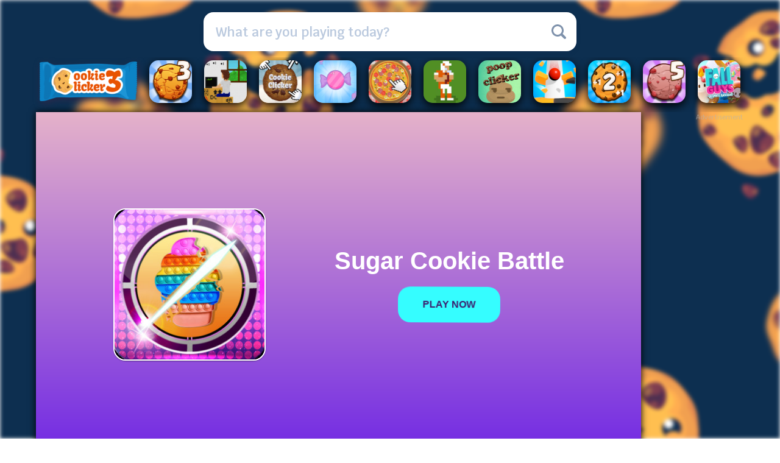

--- FILE ---
content_type: text/html; charset=UTF-8
request_url: https://cookieclicker3.com/sugar-cookie-battle
body_size: 12477
content:

 <!DOCTYPE html><html lang="en-US"> <head><meta charset="utf-8"><meta http-equiv="X-UA-Compatible" content="IE=edge"><meta name="viewport" content="width=device-width, initial-scale=1"><title>Sugar Cookie Battle </title><meta name="description" content="Based on its hotness, Sugar Cookie Battle Game is a candy-splitting game simulation game. Sugar cookies come in multiple shapes that can be a square, round, umbrella, or more complex shapes with a needle."><meta name = "title" content = "Sugar Cookie Battle "><meta name="keywords" content="Sugar Cookie Battle "><meta name="news_keywords" content="Sugar Cookie Battle "><link rel="canonical" href="https://cookieclicker3.com/sugar-cookie-battle"><link rel="icon" href="/upload/imgs/options/cookieclick3_favicon.png"/><!-- META FOR FACEBOOK --><meta property="og:title" content="Sugar Cookie Battle " itemprop="headline" /><meta property="og:type" content="website" /><meta property="og:url" itemprop="url" content="https://cookieclicker3.com/sugar-cookie-battle"/><meta property="og:image" itemprop="thumbnailUrl" content="/upload/imgs/sugar.jpg"/><meta property="og:description" content="Based on its hotness, Sugar Cookie Battle Game is a candy-splitting game simulation game. Sugar cookies come in multiple shapes that can be a square, round, umbrella, or more complex shapes with a needle." itemprop="description" /><meta property="og:site_name" content="Cookie Clicker 3" /><link rel="apple-touch-icon" href="/upload/imgs/options/cookieclick3_favicon.png"/><!-- META FOR TWITTER --><meta name="twitter:title" content="Sugar Cookie Battle "/><meta name="twitter:url" content="https://cookieclicker3.com/sugar-cookie-battle"/><meta name="twitter:image" content="/upload/imgs/sugar.jpg"/><meta name="twitter:description" content="Based on its hotness, Sugar Cookie Battle Game is a candy-splitting game simulation game. Sugar cookies come in multiple shapes that can be a square, round, umbrella, or more complex shapes with a needle."/><meta name="twitter:card" content="summary"/><link rel="stylesheet" type="text/css" href="/themes/cookieclicker3.com/rs/css/all.css?v=9"><link rel="preconnect" href="https://fonts.googleapis.com"><link rel="preconnect" href="https://fonts.gstatic.com" crossorigin><link href="https://fonts.googleapis.com/css2?family=Krub:wght@500;600&display=swap" rel="stylesheet"><script src="/themes/cookieclicker3.com/rs/js/jquery-3.4.1.min.js"></script><script async src="https://www.googletagmanager.com/gtag/js?id=G-BNKF5BKPN1"></script><script>window.dataLayer = window.dataLayer || [];
 function gtag() {
 dataLayer.push(arguments);
 }
 gtag('js', new Date());

 gtag('config', 'G-BNKF5BKPN1');</script> <script async src="https://pagead2.googlesyndication.com/pagead/js/adsbygoogle.js?client=ca-pub-4658181883112071" crossorigin="anonymous"></script></head><body><div class="fixed-bg"></div><script type='text/javascript'>var themeurl = 'https://cookieclicker3.com/themes/cookieclicker3.com/';
 function get_format_url(controller, action) {
 var urlformat = '/:a:.:c:';
 urlformat = urlformat.replace(':c:', controller);
 return urlformat.replace(':a:', action);
 }</script><header><div class="container"><div class="row"><div class="us-searching-box"><form action="/search" method="GET"><input class="txt-search" type="text" name="keywords" placeholder="What are you playing today?" autocomplete="off" /><button class="txt-submit" type="submit"><svg fill="#7e91ab" width="32" height="32" enable-background="new 0 0 32 32" id="Glyph" version="1.1" viewBox="0 0 32 32" xml:space="preserve" xmlns="http://www.w3.org/2000/svg" xmlns:xlink="http://www.w3.org/1999/xlink"><path d="M27.414,24.586l-5.077-5.077C23.386,17.928,24,16.035,24,14c0-5.514-4.486-10-10-10S4,8.486,4,14 s4.486,10,10,10c2.035,0,3.928-0.614,5.509-1.663l5.077,5.077c0.78,0.781,2.048,0.781,2.828,0 C28.195,26.633,28.195,25.367,27.414,24.586z M7,14c0-3.86,3.14-7,7-7s7,3.14,7,7s-3.14,7-7,7S7,17.86,7,14z" id="XMLID_223_"/></svg></button></form></div></div></div></header><div class="main"><div class="container"><div class="row"><div class="us-flow-game-category"><div class="gird-clayover-top"><div class="grid-item span-2x1 logopixel"><a class="d-flex al jc" href="/"><img class="d-block" src="/upload/cache/upload/imgs/options/cookieclick31-s160x70.png" title="Cookie Clicker 3" alt="Cookie Clicker 3" /></a></div><div class="grid-item"><a class="d-block us-game-link" href="/cookieclicker"><div class="hover us-inline-clip"><img width="100%" height="70" src="/upload/cache/upload/imgs/cookie-clicker-3-m75x70.png" title="Cookie Clicker 3" alt="Cookie Clicker 3"/></div></a></div><div class="grid-item"><a class="d-block us-game-link" href="/room-clicker"><div class="hover us-inline-clip"><img width="100%" height="70" src="/upload/cache/upload/imgs/room-clicker-m75x70.png" title="Room Clicker" alt="Room Clicker"/></div></a></div><div class="grid-item"><a class="d-block us-game-link" href="/cookie-clicker-1"><div class="hover us-inline-clip"><img width="100%" height="70" src="/upload/cache/upload/imgs/cookieclicker-1669850660953-m145x140-m75x70.jpg" title="Cookie Clicker 1" alt="Cookie Clicker 1"/></div></a></div><div class="grid-item"><a class="d-block us-game-link" href="/candy-clicker-2"><div class="hover us-inline-clip"><img width="100%" height="70" src="/upload/cache/upload/imgs/candy-clicker-2-m75x70.png" title="Candy Clicker 2" alt="Candy Clicker 2"/></div></a></div><div class="grid-item"><a class="d-block us-game-link" href="/pizza-clicker"><div class="hover us-inline-clip"><img width="100%" height="70" src="/upload/cache/upload/imgs/pizzaclicker-m75x70.png" title="Pizza clicker" alt="Pizza clicker"/></div></a></div><div class="grid-item"><a class="d-block us-game-link" href="/retro-bowl"><div class="hover us-inline-clip"><img width="100%" height="70" src="/upload/cache/upload/imgs/retrobow-m145x140-m75x70.png" title="Retro Bowl" alt="Retro Bowl"/></div></a></div><div class="grid-item"><a class="d-block us-game-link" href="/poop-clicker"><div class="hover us-inline-clip"><img width="100%" height="70" src="/upload/cache/upload/imgs/poopclicker-m75x70.jpg" title="Poop clicker" alt="Poop clicker"/></div></a></div><div class="grid-item"><a class="d-block us-game-link" href="/helix-jumping"><div class="hover us-inline-clip"><img width="100%" height="70" src="/upload/cache/upload/imgs/helix-jump1-m75x70.png" title="Helix Jumping" alt="Helix Jumping"/></div></a></div><div class="grid-item"><a class="d-block us-game-link" href="/cookie-clicker-2"><div class="hover us-inline-clip"><img width="100%" height="70" src="/upload/cache/upload/imgs/cookie-clicker-2-m145x140-m75x70.png" title="Cookie Clicker 2" alt="Cookie Clicker 2"/></div></a></div><div class="grid-item"><a class="d-block us-game-link" href="/cookie-clicker-5"><div class="hover us-inline-clip"><img width="100%" height="70" src="/upload/cache/upload/imgs/512-512-5-m75x70.png" title="Cookie clicker 5" alt="Cookie clicker 5"/></div></a></div><div class="grid-item"><a class="d-block us-game-link" href="/fall-guys"><div class="hover us-inline-clip"><img width="100%" height="70" src="/upload/cache/upload/imgs/fall-guys-m75x70.jpg" title="Fall Guys" alt="Fall Guys"/></div></a></div><div class="grid-item"><a class="d-block us-game-link" href="/candy-clicker"><div class="hover us-inline-clip"><img width="100%" height="70" src="/upload/cache/upload/imgs/candy-clicker-m75x70.png" title="Candy clicker" alt="Candy clicker"/></div></a></div></div></div></div><div class="row"><div class="d-flex us-frame"><div class="w-full outter-box-frame"><div class="iframe"><div class="us-group-gamebox"><iframe id="iframehtml5" class="d-block" title="Sugar Cookie Battle " width="100%" height="566px" src="/sugar-cookie-battle.embed" frameborder="0" border="0" scrolling="no" class="iframe-default" allowfullscreen></iframe></div><div class="us-game-panel"><h1 class="text-overflow us-game-title">Sugar Cookie Battle </h1><div class="us-game-rating"><style>#rating{
		white-space: nowrap;
	}
 #rating .text-center{
 display: flex;
 width: fit-content;
 overflow: hidden;
 }
 #rating .rating-element{
 display: inline-block;
 color: #FFF;
 }
 #default-demo{
 width: fit-content!important;
 margin-right: 15px;
 display: flex;
 align-items: center;
 }
 #default-demo img{
 width: 18px;
 }</style><div id="rating" > <div class="inner-rating" itemprop="reviewRating" itemscope itemtype="http://schema.org/Rating"><div id="full_rate_1" class="full_rate"><div class="text-center"><div class="rating_hover rating-element"><div class="rating" id="default-demo" data-id="534" style="cursor: pointer;" data-score = "3.5" data-readonly =""></div></div><span class="rating-element" id="rate-avg" rel="v:rating"> <span class="rate-info"><span id="countrate">6 votes </span><span itemprop="ratingValue" class="rating-num good" id="averagerate">3.5</span><span class="rating-num good">/</span><span itemprop="bestRating" class="rating-num good">5</span></span></span></div></div></div></div><script type="text/javascript">var dir_theme = '/themes/cookieclicker3.com/';
 var domain_url = 'httpss://cookieclicker3.com';</script><script type="text/javascript" src="/themes/cookieclicker3.com/rs/plugins/raty/jquery.raty.js"></script><script>window.addEventListener('load', function () {
 rateForFun();
 ratingJs();
 });
 function rateForFun() {
 var readonly = $(this).data('readonly');
 $('.default-rating').raty({
 readOnly: function () {
 return $(this).data('readonly');
 },
 score: function () {
 return $(this).attr('data-score');
 },
 });
 }

 function ratingJs() {
 var readdddonly;
 var style = '-big';
 readdddonly = $('#default-demo').attr('data-readonly');
 $('#default-demo').raty({
 readOnly: readdddonly,
 cancelOff: dir_theme + 'rs/plugins/raty/images/cancel-off.png',
 cancelOn: dir_theme + 'rs/plugins/raty/images/cancel-on.png',
 starHalf: dir_theme + 'rs/plugins/raty/images/star-half' + style + '.png',
 starOff: dir_theme + 'rs/plugins/raty/images/star-off' + style + '.png',
 starOn: dir_theme + 'rs/plugins/raty/images/star-on' + style + '.png',
 half: true,
 number: 5,
 numberMax: 5,
 score: function () {
 return $(this).attr('data-score');
 },
 click: function (score, evt) {
 var game_id = $(this).attr('data-id');
 var rate = $(this).attr('data-score');
 var url = domain_url + '/rate-game.ajax';
 var data = {'game_id': game_id, 'score': score};
 $.ajax({
 type: "POST",
 url: url,
 data: data,
 cache: false,
 success: function (html) {
 var data = $.parseJSON(html);
 $('#countrate').text(data.rate_count + ' votes ');
 $('#averagerate').text(data.rate_average);
 $('#gorgeous-bar').css("width", data.gorgeous + "%");
 $('#gorgeous-bar-value').html(data.gorgeous + "%");
 $('#good-bar').css("width", data.good + "%");
 $('#good-bar-value').html(data.good + "%");
 $('#regular-bar').css("width", data.regular + "%");
 $('#regular-bar-value').html(data.regular + "%");
 $('#poor-bar').css("width", data.poor + "%");
 $('#poor-bar-value').html(data.poor + "%");
 $('#bad-bar').css("width", data.bad + "%");
 $('#bad-bar-value').html(data.bad + "%");
 $(".rating-num").addClass(data.class);
 $(".rate-title").addClass(data.class);
 $(".rate-title").html(data.name);
 $('#default-demo').raty({
 readOnly: true,
 cancelOff: dir_theme + 'rs/plugins/raty/images/cancel-off.png',
 cancelOn: dir_theme + 'rs/plugins/raty/images/cancel-on.png',
 starHalf: dir_theme + 'rs/plugins/raty/images/star-half' + style + '.png',
 starOff: dir_theme + 'rs/plugins/raty/images/star-off' + style + '.png',
 starOn: dir_theme + 'rs/plugins/raty/images/star-on' + style + '.png',
 half: true,
 number: 5,
 numberMax: 5,
 score: score
 });
 $("#default-demo").css("cursor: pointer;");
 },
 error: function () {
 $('#default-demo').raty({
 readOnly: true,
 cancelOff: dir_theme + 'rs/plugins/raty/images/cancel-off.png',
 cancelOn: dir_theme + 'rs/plugins/raty/images/cancel-on.png',
 starHalf: dir_theme + 'rs/plugins/raty/images/star-half' + style + '.png',
 starOff: dir_theme + 'rs/plugins/raty/images/star-off' + style + '.png',
 starOn: dir_theme + 'rs/plugins/raty/images/star-on' + style + '.png',
 half: true,
 number: 5,
 numberMax: 5,
 score: rate,
 });
 }
 });
 }
 });
 }</script></div><span class="us-expand" id="expand"><img class="scale-anim" src="themes/cookieclicker3.com/rs/imgs/fullscreen.png" width="35" height="35" alt="fullscreen" title="fullscreen"></span></div></div><div class="row"><div style="height:20px;"></div><div class="throw-ads-768x90"><div class="ads"><div class="ads-margin"><div class="ads-title horizontal-title">Advertisement</div><div class="ads" style="width: 768px; height:90px;"><script async src="//pagead2.googlesyndication.com/pagead/js/adsbygoogle.js"></script><!-- games-768x90 --><ins class="adsbygoogle"
 style="display:inline-block;width:768px;height:90px"
 data-ad-client="ca-pub-4658181883112071"
 data-ad-slot="7109173544"></ins><script>(adsbygoogle = window.adsbygoogle || []).push({});</script> </div></div></div></div><!--<div class="throw-ads-468x60"></div>--></div></div><div class="throw-ads-160x600"><div class="ads"><div class="ads-margin"><div class="ads-title">Advertisement</div><div class="ads" style="width: 160px; height:600px;"><script async src="//pagead2.googlesyndication.com/pagead/js/adsbygoogle.js"></script><!-- games-160x600 --><ins class="adsbygoogle"
 style="display:inline-block;width:160px;height:600px"
 data-ad-client="ca-pub-4658181883112071"
 data-ad-slot="5492839543"></ins><script>(adsbygoogle = window.adsbygoogle || []).push({});</script> </div></div></div> </div></div></div><div class="row"><div style="height:20px;"></div><div class="grid-clayover"><div class="grid-item"><a class="d-block us-game-link" href="/tralalero-tralala-clicker"><div class="hover us-inline-clip"><img width="145" height="140" src="/upload/cache/upload/imgs/tralalero-tralala-clicker-m145x140.png" title="Tralalero Tralala Clicker" alt="Tralalero Tralala Clicker"/><div class="us-name-box"><span class="text-overflow us-game-name">Tralalero Tralala Clicker</span></div><span class="sticker new"></span></div></a></div><div class="grid-item"><a class="d-block us-game-link" href="/tung-sahur-clicker"><div class="hover us-inline-clip"><img width="145" height="140" src="/upload/cache/upload/imgs/tung-sahur-clicker-m145x140.jpg" title="Tung Sahur Clicker" alt="Tung Sahur Clicker"/><div class="us-name-box"><span class="text-overflow us-game-name">Tung Sahur Clicker</span></div><span class="sticker new"></span></div></a></div><div class="grid-item"><a class="d-block us-game-link" href="/squid-clicker-game-2"><div class="hover us-inline-clip"><img width="145" height="140" src="/upload/cache/upload/imgs/squid-clicker-game-2-m145x140.jpeg" title="Squid Clicker Game 2" alt="Squid Clicker Game 2"/><div class="us-name-box"><span class="text-overflow us-game-name">Squid Clicker Game 2</span></div><span class="sticker trending"></span></div></a></div><div class="grid-item"><a class="d-block us-game-link" href="/orange-clicker-game"><div class="hover us-inline-clip"><img width="145" height="140" src="/upload/cache/upload/imgs/orange-clicker-game-m145x140.jpeg" title="Orange Clicker Game" alt="Orange Clicker Game"/><div class="us-name-box"><span class="text-overflow us-game-name">Orange Clicker Game</span></div><span class="sticker trending"></span></div></a></div><div class="grid-item"><a class="d-block us-game-link" href="/nugget-clicker"><div class="hover us-inline-clip"><img width="145" height="140" src="/upload/cache/upload/imgs/nugget-clicker-m145x140.png" title="Nugget Clicker" alt="Nugget Clicker"/><div class="us-name-box"><span class="text-overflow us-game-name">Nugget Clicker</span></div><span class="sticker new"></span></div></a></div><div class="grid-item"><a class="d-block us-game-link" href="/green-clicker-game"><div class="hover us-inline-clip"><img width="145" height="140" src="/upload/cache/upload/imgs/green-clicker-game-m145x140.jpeg" title="Green Clicker Game" alt="Green Clicker Game"/><div class="us-name-box"><span class="text-overflow us-game-name">Green Clicker Game</span></div><span class="sticker trending"></span></div></a></div><div class="grid-item"><a class="d-block us-game-link" href="/minetap-merge-clicker"><div class="hover us-inline-clip"><img width="145" height="140" src="/upload/cache/upload/imgs/minetap-merge-clicker-m145x140.jpeg" title="MineTap Merge Clicker" alt="MineTap Merge Clicker"/><div class="us-name-box"><span class="text-overflow us-game-name">MineTap Merge Clicker</span></div><span class="sticker trending"></span></div></a></div><div class="grid-item"><a class="d-block us-game-link" href="/idle-desert-life"><div class="hover us-inline-clip"><img width="145" height="140" src="/upload/cache/upload/imgs/idle-desert-life-m145x140.png" title="Idle Desert Life" alt="Idle Desert Life"/><div class="us-name-box"><span class="text-overflow us-game-name">Idle Desert Life</span></div><span class="sticker new"></span></div></a></div><div class="grid-item"><a class="d-block us-game-link" href="/italian-brainrot-clicker"><div class="hover us-inline-clip"><img width="145" height="140" src="/upload/cache/upload/imgs/italian-brainrot-clicker-m145x140.png" title="Italian Brainrot Clicker" alt="Italian Brainrot Clicker"/><div class="us-name-box"><span class="text-overflow us-game-name">Italian Brainrot Clicker</span></div><span class="sticker new"></span></div></a></div><div class="grid-item"><a class="d-block us-game-link" href="/idle-egg-farmer"><div class="hover us-inline-clip"><img width="145" height="140" src="/upload/cache/upload/imgs/idle-egg-farmer-m145x140.jpg" title="Idle Egg Farmer" alt="Idle Egg Farmer"/><div class="us-name-box"><span class="text-overflow us-game-name">Idle Egg Farmer</span></div><span class="sticker new"></span></div></a></div><div class="grid-item"><a class="d-block us-game-link" href="/avocado-clicker"><div class="hover us-inline-clip"><img width="145" height="140" src="/upload/cache/upload/imgs/avocado-clicker-m145x140.png" title="Avocado Clicker" alt="Avocado Clicker"/><div class="us-name-box"><span class="text-overflow us-game-name">Avocado Clicker</span></div><span class="sticker new"></span></div></a></div><div class="grid-item"><a class="d-block us-game-link" href="/click-click-clicker"><div class="hover us-inline-clip"><img width="145" height="140" src="/upload/cache/upload/imgs/clicker-clicker-clicker-m145x140.jpg" title="Click Click Clicker" alt="Click Click Clicker"/><div class="us-name-box"><span class="text-overflow us-game-name">Click Click Clicker</span></div><span class="sticker trending"></span></div></a></div><div class="grid-item"><a class="d-block us-game-link" href="/basket-shot"><div class="hover us-inline-clip"><img width="145" height="140" src="/upload/cache/upload/imgs/basket-shot-m145x140.jpeg" title="Basket Shot" alt="Basket Shot"/><div class="us-name-box"><span class="text-overflow us-game-name">Basket Shot</span></div><span class="sticker trending"></span></div></a></div><div class="grid-item"><a class="d-block us-game-link" href="/idle-drive-merge-upgrade-drive"><div class="hover us-inline-clip"><img width="145" height="140" src="/upload/cache/upload/imgs/idle-drive-m145x140.jpeg" title="Idle Drive: Merge, Upgrade, Drive" alt="Idle Drive: Merge, Upgrade, Drive"/><div class="us-name-box"><span class="text-overflow us-game-name">Idle Drive: Merge, Upgrade, Drive</span></div><span class="sticker trending"></span></div></a></div><div class="grid-item"><a class="d-block us-game-link" href="/idle-dice-3d-incremental-game"><div class="hover us-inline-clip"><img width="145" height="140" src="/upload/cache/upload/imgs/idle-dice-3d-incremental-game-m145x140.jpeg" title="Idle Dice 3D: Incremental Game" alt="Idle Dice 3D: Incremental Game"/><div class="us-name-box"><span class="text-overflow us-game-name">Idle Dice 3D: Incremental Game</span></div><span class="sticker trending"></span></div></a></div><div class="grid-item"><a class="d-block us-game-link" href="/driftclicker"><div class="hover us-inline-clip"><img width="145" height="140" src="/upload/cache/upload/imgs/race-clicker-drift-max-164x164-m145x140.jpg" title="DriftClicker" alt="DriftClicker"/><div class="us-name-box"><span class="text-overflow us-game-name">DriftClicker</span></div><span class="sticker trending"></span></div></a></div></div></div><div class="row"><div class="us-card-default"><div class="d-flex us-game-info"><div class="game-header"><style>.header-game{
 height: auto;
 color: #666;
 width: 100%;
 box-sizing: border-box;
 text-align: left;
 }
 .box-header{
 display: flex;
 width: 100%;
 justify-content: space-between;
 flex-wrap: wrap;
 align-items: center;
 }
 .box-header h1{
 font-size: 20px;
 white-space: nowrap;
 text-transform: uppercase;
 }
 .header-game-extend, .new-header-game-extend{
 display: flex;
 align-items: center;
 flex-wrap: wrap;
 }
	.new-header-game-extend{
		justify-content: flex-end;
		color: #666;
	}
 .header-game-extend > span, .new-header-game-extend > span{
 box-sizing: border-box;
 width: 36px;
 height: 36px;
 cursor: pointer;
 margin-right: 10px;
 }
 .expand-btn{
 margin-right: -5px;
 }
 .header-game-extend > span > svg, .new-header-game-extend > span > svg{
 width: 36px;
 height: 36px;
 fill: #666;
 }
 .new-header-game-extend > span:hover svg{
 fill: #3e4185;
 }
 .exit-fullscreen{
 width: 36px;
 height: 36px;
 position: fixed;
 top: 5px;
 right: 5px;
 z-index: 100000;
 padding: 6px;
 background-color: rgba(0,0,0,0.65);
 box-sizing: border-box;
 cursor: pointer;
 }
 .clipboard-share{
 position: fixed;
 z-index: 100;
 background-color: #fff;
 padding: 16px;
 border-radius: 8px;
 top: 50%;
 left: 50%;
 transform: translate(-50%, -50%);
 min-width: 300px;
 min-height: 45px;
 }
 .hide-zindex{
 z-index: -20;
 visibility: hidden;
 }
 .close-sharing-box{
 position: fixed;
 top: 0;
 left: 0;
 bottom: 0;
 right: 0;
 z-index: 99;
 background-color: rgba(0,0,0,0.65);
 display: none;
 }
 .inline-sharing-box h3{
 margin-bottom: 10px;
 }
	.group-menuheader{
		width: auto!important;
		height: auto!important;
		position: relative;
		background-image: url(/themes/cookieclicker3.com/rs/imgs/menu-header.png);
		background-repeat: no-repeat;
		background-size: cover;
		filter: drop-shadow(2px 4px 6px #0000005e);
		background-color: unset;
		padding: 1px 5px;
		font-weight: 600;
		border-radius: 0;
		margin: 10px 15px 10px 5px!important;
		text-transform: uppercase;
		font-family: 'ImaginaryFriendBBW00-Rg', sans-serif!important;
		font-size: 18px!important;
	}
	.group-menuheader:before{
		content: url(/themes/cookieclicker3.com/rs/imgs/menu-header-before.png);
		position: absolute;
		left: -5px;
		top: 0px;
	}
	.group-menuheader:after{
		content: url(/themes/cookieclicker3.com/rs/imgs/menu-header-after.png);
		position: absolute;
		right: -5px;
		top: 1px;
	}
	.group-menuheader:hover{
		filter: drop-shadow(2px 4px 6px #0000005e) hue-rotate(440deg) brightness(1.2);
	}
	.group-menuheader > a{
		color: #fff!important;
	}
 @media (max-width: 576px){
 .header-game{
 max-height: unset;
 }
 }</style><script type="text/javascript" src="https://platform-api.sharethis.com/js/sharethis.js#property=61974c956dd1de0019015128&product=inline-share-buttons" async="async"></script><div class="header-game"><div class="box-header"><div class="header-game-extend"><span class="us-sticker group-menuheader"><a href="/all-games">All Games</a></span><span class="us-sticker group-menuheader"><a href="/hot-games">Hot Games</a></span><span class="us-sticker group-menuheader"><a href="/new-games">New Games</a></span></div><div class="new-header-game-extend"><span class="comment-btn" id="comment-focus" onclick='scrollToDiv(".comment-company")'><svg viewBox="-21 -47 682.66669 682" xmlns="http://www.w3.org/2000/svg"><path d="m552.011719-1.332031h-464.023438c-48.515625 0-87.988281 39.464843-87.988281 87.988281v283.972656c0 48.414063 39.300781 87.816406 87.675781 87.988282v128.863281l185.191407-128.863281h279.144531c48.515625 0 87.988281-39.472657 87.988281-87.988282v-283.972656c0-48.523438-39.472656-87.988281-87.988281-87.988281zm50.488281 371.960937c0 27.835938-22.648438 50.488282-50.488281 50.488282h-290.910157l-135.925781 94.585937v-94.585937h-37.1875c-27.839843 0-50.488281-22.652344-50.488281-50.488282v-283.972656c0-27.84375 22.648438-50.488281 50.488281-50.488281h464.023438c27.839843 0 50.488281 22.644531 50.488281 50.488281zm0 0"/><path d="m171.292969 131.171875h297.414062v37.5h-297.414062zm0 0"/><path d="m171.292969 211.171875h297.414062v37.5h-297.414062zm0 0"/><path d="m171.292969 291.171875h297.414062v37.5h-297.414062zm0 0"/></svg></span><span class="share-btn" id="share-focus" onclick='showSharingBox()'><svg focusable="false" viewBox="0 0 24 24" aria-hidden="true"><path d="M18 16.08c-.76 0-1.44.3-1.96.77L8.91 12.7c.05-.23.09-.46.09-.7s-.04-.47-.09-.7l7.05-4.11c.54.5 1.25.81 2.04.81 1.66 0 3-1.34 3-3s-1.34-3-3-3-3 1.34-3 3c0 .24.04.47.09.7L8.04 9.81C7.5 9.31 6.79 9 6 9c-1.66 0-3 1.34-3 3s1.34 3 3 3c.79 0 1.5-.31 2.04-.81l7.12 4.16c-.05.21-.08.43-.08.65 0 1.61 1.31 2.92 2.92 2.92 1.61 0 2.92-1.31 2.92-2.92s-1.31-2.92-2.92-2.92z"></path></svg></span></div></div></div><span class="exit-fullscreen hidden" id="_exit_full_screen"><svg fill="#fff" width="24" height="24" version="1.1" id="Capa_1" x="0px" y="0px" viewBox="0 0 512.001 512.001" style="enable-background:new 0 0 512.001 512.001;"><g>	<g><path d="M284.286,256.002L506.143,34.144c7.811-7.811,7.811-20.475,0-28.285c-7.811-7.81-20.475-7.811-28.285,0L256,227.717 L34.143,5.859c-7.811-7.811-20.475-7.811-28.285,0c-7.81,7.811-7.811,20.475,0,28.285l221.857,221.857L5.858,477.859 c-7.811,7.811-7.811,20.475,0,28.285c3.905,3.905,9.024,5.857,14.143,5.857c5.119,0,10.237-1.952,14.143-5.857L256,284.287 l221.857,221.857c3.905,3.905,9.024,5.857,14.143,5.857s10.237-1.952,14.143-5.857c7.811-7.811,7.811-20.475,0-28.285 L284.286,256.002z"/></g></g></svg></span>
<div class="clipboard-share hide-zindex"><div class="inline-sharing-box"><h3>Share <b>Sugar Cookie Battle </b></h3><div class="sharethis-inline-share-buttons"></div></div></div><div class="close-sharing-box" onclick='closeBox()'></div><script>function scrollToDiv(element) {
 if ($(element).length) {
 $('html,body').animate({scrollTop: $(element).offset().top - 100}, 'slow');
 }
 }
 function closeBox() {
 $(".close-sharing-box").hide();
 $(".clipboard-share").addClass("hide-zindex");
 }

 function showSharingBox() {
 $(".close-sharing-box").show();
 $(".clipboard-share").removeClass("hide-zindex");
 }</script> <h2>What is Sugar Cookie Battle </h2><p>You must have heard of the movie Squid game, Have you ever wanted to impersonate the characters in the Squid game to challenge yourself with sugar candy? The sugar&nbsp;cookie&nbsp;battle game is one of the most loved games in Movies. Based on its hotness, Sugar Cookie Battle Game is a candy-splitting game simulation game. Sugar cookies come in multiple shapes that can be a square, round, umbrella, or more complex shapes with a needle. Players will have to be very clever to use a needle to separate the border of the shape from the sugar cookie. If you can separate, you will successfully pass the stage. If the mistake is to break the candy, the game will be over</p><p>There are 143 pieces of sugar cookies equivalent to different difficulty levels from easy to difficult. Challenge your friends or family with different pictures to see who is the most skillful.</p><p>Play the sugar cookie battle game today. To officially transform into a part of the squid game, Turn into a real player. I guarantee it won't let you down</p> <h2>How to play</h2><p>Separate the given shape from the sugar cookie</p> <h3>Category and Tags</h3><a class="us-sticker" href="/tag/sugar-cookie-battle">Sugar cookie battle</a><a class="us-sticker" href="/tag/sugar-cookie-battle-game">sugar cookie battle game</a><a class="us-sticker" href="/tag/sugar-cookie-battle-game-online">sugar cookie battle game online</a></div><div class="miki-ads"><div class="throw-ads-300x250"><div class="ads"><div class="ads-margin"><div class="ads-title">Advertisement</div><div class="ads" style="width: 300px; height:250px;"><script async src="//pagead2.googlesyndication.com/pagead/js/adsbygoogle.js"></script><!-- games-300x250 --><ins class="adsbygoogle"
 style="display:inline-block;width:300px;height:250px"
 data-ad-client="ca-pub-4658181883112071"
 data-ad-slot="1062639949"></ins><script>(adsbygoogle = window.adsbygoogle || []).push({});</script> </div></div></div></div></div></div><div class="commenter"><h2>Discuss Sugar Cookie Battle </h2><div class="comment-company"><div id="comments_area"><div class="comment_loading"></div><div id="list_comment"></div><div class="comment-load-more"></div><div class="make-comment"><form id="comment_form" class="form-group"><div class="row"><!-- <div class="col-md-12 comment-notes"><span id="email-notes">Your email address will not be published. Required fields are marked <span class="required">*</span>.</span></div> --><div class="col-md-12" id="comment_errors"></div><div class="col-md-6"><input id="comment_author" name="comment_author" class="form-control" type="text" value="" size="30" maxlength="50" placeholder="Name" autocomplete="off"></div><div class="col-md-6"><input id="comment_email" name="comment_email" type="input" value="" size="30" class="form-control" maxlength="100" placeholder="Email" autocomplete="off"></div><div class="col-md-12"><textarea id="comment_content" name="comment_content" class="form-control" cols="45" rows="3" maxlength="65525" placeholder="Content"></textarea></div><div class="col-md-12" style="padding-top:10px;padding-bottom:10px"><input id="commentChecked" type="checkbox" name="commentChecked"><label for="commentChecked" style="display:unset!important;cursor:pointer;" class="commentChecked-text">I'd read and agree to the terms and conditions.</label></div><div class="col-md-12 pull-center" style="padding-bottom: 10px;"><input name="submit" type="submit" class="submit btn btn-primary" value="Comment" /><input type="hidden" name="parent_id" id="parent_id" value="0" /><input type="button" onclick="reply_all(); return false;" id="btn_cancel" class="submit btn btn-primary pull-right hidden" value="Cancel" /><!-- <p id="msg"> Thank you for commenting. Please leave constructive comments, respect other people’s opinions, and stay on topic <span class="required">*</span>.</p> --></div></div></form></div><script>jQuery("#go_to_comment").click(function() {
 jQuery("html, body").animate({
 scrollTop: jQuery("#comment_form").offset().top
 }, 1000);
 });
 jQuery("#comment_form").validate({
 focusInvalid: false,
 onfocusout: false,
 errorElement: "div",
 errorPlacement: function(error, element) {
 error.appendTo("div#comment_errors");
 },
 ignore: ".ignore",
 rules: {
 "comment_content": {
 required: true,
 maxlength: 65525
 },
 "comment_author": {
 required: true,
 maxlength: 50
 },
 "comment_email": {
 required: true,
 email: true,
 maxlength: 100
 },
 "commentChecked": {
 required: true
 }
 },
 messages: {
 "comment_content": {
 required: "Please type your comment!",
 maxlength: ""
 },
 "comment_author": {
 required: "Please type your name!",
 maxlength: ""
 },
 "comment_email": {
 required: "Please type your email",
 email: "Check your email is not exactly!",
 maxlength: ""
 },
 "commentChecked": {
 required: "Please agree to the terms and conditions before comment."
 }
 },
 submitHandler: function() {
 console.log('here');
 jQuery(".comment_loading").show();
 var question_ajax = "/make-comment.ajax";
 var content = jQuery("#comment_content").val();
 var author = jQuery("#comment_author").val();
 var email = jQuery("#comment_email").val();;
 var website = jQuery("#comment_website").val();
 var parent_id = jQuery("#parent_id").val();
 var metadataload = {};
 metadataload.content = content;
 metadataload.author = author;
 metadataload.email = email;
 metadataload.website = website;
 metadataload.parent_id = parent_id;
 metadataload.related_id = parseInt("0");
 metadataload.related_url = "https://cookieclicker3.com/sugar-cookie-battle";
 jQuery.ajax({
 url: question_ajax,
 data: metadataload,
 type: 'POST',
 success: function(data) {
 jQuery(".comment_loading").hide();
 if (data != '') {
 var result = jQuery.parseJSON(data);
 if (result.result === true) {
 var comment_data = result.comment;
 var str_comment = "";
 if (comment_data.parent_id == 0) {
 str_comment = `<div id="comment_${comment_data.id}" class="replyWrap your_comment clearAfter"><div class="listProfile"><div class="img img-thumbnail">${comment_data.author.charAt(0)}</div><span class="user">${comment_data.author}</span><span class="user">${comment_data.date}</span></div><div class="listContent"><div class="comment--content">${comment_data.content}</div><div class="control-action"><a class="icon comment" href="javascript:;" onclick="reply_to(${comment_data.id});
 return false;" title="Add a comment to this comment" rel="nofollow"><svg width="16px" height="16px" viewBox="0 0 24 24" fill="none" xmlns="http://www.w3.org/2000/svg"><path d="M14.2929 13.2929C13.9024 13.6834 13.9024 14.3166 14.2929 14.7071C14.6834 15.0976 15.3166 15.0976 15.7071 14.7071L20.7071 9.70711C21.0976 9.31658 21.0976 8.68342 20.7071 8.29289L15.7071 3.29289C15.3166 2.90237 14.6834 2.90237 14.2929 3.29289C13.9024 3.68342 13.9024 4.31658 14.2929 4.70711L17.5858 8H8C6.67392 8 5.40215 8.52678 4.46447 9.46447C3.52678 10.4021 3 11.6739 3 13V20C3 20.5523 3.44771 21 4 21C4.55229 21 5 20.5523 5 20V13C5 12.2044 5.31607 11.4413 5.87868 10.8787C6.44129 10.3161 7.20435 10 8 10H17.5858L14.2929 13.2929Z" /></svg><b class="comment--reply">Reply</b></a><a class="icon vote comment_vote_row_${comment_data.id} voteUp" href="javascript:;" onclick="comment_vote(, 'up');
 return false;" title="Vote this comment up (helpful)" rel="nofollow"><svg width="16px" height="16px" viewBox="0 0 24 24" fill="none" xmlns="http://www.w3.org/2000/svg"><g id="style=fill"><g id="like"><path id="Subtract" fill-rule="evenodd" clip-rule="evenodd" d="M15.9977 5.63891C16.2695 4.34931 15.433 3.00969 14.2102 2.59462C13.6171 2.37633 12.9892 2.4252 12.4662 2.60499C11.9449 2.78419 11.4461 3.12142 11.1369 3.58441L11.136 3.58573L7.49506 9.00272C8.05104 9.29585 8.43005 9.87954 8.43005 10.5518V21.3018H6.91003V21.3018H16.6801C18.2938 21.3018 19.2028 20.2977 19.8943 19.202C20.6524 18.0009 21.1453 16.7211 21.5116 15.5812C21.6808 15.0546 21.8252 14.5503 21.9547 14.0984L21.9863 13.9881C22.126 13.5007 22.2457 13.0904 22.366 12.7549C22.698 11.8292 22.5933 10.9072 22.067 10.2072C21.5476 9.5166 20.7005 9.15175 19.76 9.15175H15.76C15.6702 9.15175 15.6017 9.11544 15.5599 9.06803C15.5238 9.02716 15.4831 8.95058 15.502 8.81171L15.9977 5.63891Z" fill="" /><path id="rec" d="M2.18005 10.6199C2.18005 10.03 2.62777 9.55176 3.18005 9.55176H6.68005C7.23234 9.55176 7.68005 10.03 7.68005 10.6199V21.3018H3.18005C2.62777 21.3018 2.18005 20.8235 2.18005 20.2336V10.6199Z" fill="" /></g></g></svg><b class="voteUp" id="comment_voteup_"></b></a><a class="icon vote comment_vote_row_${comment_data.id} voteDown" href="javascript:;" onclick="comment_vote(, 'down');
 return false;" title="Vote this comment down (not helpful)" rel="nofollow"><svg width="16px" height="16px" viewBox="0 0 24 24" fill="none" xmlns="http://www.w3.org/2000/svg"><g id="style=fill"><g id="like"><path id="Subtract" fill-rule="evenodd" clip-rule="evenodd" d="M15.9977 5.63891C16.2695 4.34931 15.433 3.00969 14.2102 2.59462C13.6171 2.37633 12.9892 2.4252 12.4662 2.60499C11.9449 2.78419 11.4461 3.12142 11.1369 3.58441L11.136 3.58573L7.49506 9.00272C8.05104 9.29585 8.43005 9.87954 8.43005 10.5518V21.3018H6.91003V21.3018H16.6801C18.2938 21.3018 19.2028 20.2977 19.8943 19.202C20.6524 18.0009 21.1453 16.7211 21.5116 15.5812C21.6808 15.0546 21.8252 14.5503 21.9547 14.0984L21.9863 13.9881C22.126 13.5007 22.2457 13.0904 22.366 12.7549C22.698 11.8292 22.5933 10.9072 22.067 10.2072C21.5476 9.5166 20.7005 9.15175 19.76 9.15175H15.76C15.6702 9.15175 15.6017 9.11544 15.5599 9.06803C15.5238 9.02716 15.4831 8.95058 15.502 8.81171L15.9977 5.63891Z" fill="" /><path id="rec" d="M2.18005 10.6199C2.18005 10.03 2.62777 9.55176 3.18005 9.55176H6.68005C7.23234 9.55176 7.68005 10.03 7.68005 10.6199V21.3018H3.18005C2.62777 21.3018 2.18005 20.8235 2.18005 20.2336V10.6199Z" fill="" /></g></g></svg><b class="voteDown" id="comment_votedown_"></b> </a></div></div></div>`;
 if (comment_data.status == 'trash') {
 str_comment += "<p><i>Your comment is awaiting moderation!</i></p>";
 }
 jQuery("#list_comment").prepend(str_comment);
 } else {
 str_comment = `<div id="comment_${comment_data.id}" class="replyWrap your_comment clearAfter"><div class="listProfile"><div class="img img-thumbnail">${comment_data.author.charAt(0)}</div><span class="user">${comment_data.author}</span><span class="user">${comment_data.date}</span></div><div class="listContent"><div class="comment--content">${comment_data.content}</div></div></div>`;
 if (comment_data.status == 'trash') {
 str_comment += "<p><i>Your comment is awaiting moderation!</i></p>";
 }
 jQuery("#comment_" + comment_data.parent_id).append(str_comment);
 jQuery("#comment_form").appendTo(".make-comment");
 jQuery("#comment_form").removeClass("commentBlock");
 reply_all();
 }

 jQuery("#comment_count").html(parseInt(("0")));
 jQuery("html, body").animate({
 scrollTop: jQuery("#list_comment").offset().top
 }, 1000);
 jQuery("#comment_form").trigger("reset");

 }
 }
 }
 });
 }
 });</script><script>function reply_to(comment_id) {
 jQuery("#comment_form").addClass("commentBlock");
 jQuery("#btn_cancel").removeClass("hidden");
 jQuery("#comment_form").trigger("reset");
 jQuery("#parent_id").val(comment_id);
 jQuery("#comment_form").appendTo("#comment_" + comment_id);
 }

 function reply_all() {
 jQuery("#comment_form").trigger("reset");
 jQuery("#parent_id").val("0");
 jQuery("#comment_form").appendTo(".make-comment");
 jQuery("#btn_cancel").addClass("hidden");
 jQuery("#comment_form").removeClass("commentBlock");
 }

 function comment_vote(comment_id, vote) {
 jQuery(".comment_vote_row_" + comment_id).css("fontSize", 0);
 jQuery(".comment_vote_row_" + comment_id).prop('onclick', null).off('click');

 var comment_comment_voteajax = "/comment-vote.ajax";
 var metadataload = {};
 metadataload.comment_id = comment_id;
 metadataload.vote = vote;
 jQuery.ajax({
 url: comment_comment_voteajax,
 data: metadataload,
 type: 'POST',
 success: function(data) {
 if (data != '') {
 var result = jQuery.parseJSON(data);
 if (result.result === true) {
 var comment_obj = result.comment;
 switch (vote) {
 case "up":
 jQuery("#comment_voteup_" + comment_id).html(comment_obj.like);
 break;
 case "down":
 jQuery("#comment_votedown_" + comment_id).html(comment_obj.dislike);
 break;
 }

 }
 }
 }
 });
 }

 function report_comment(comment_id) {
 jQuery("#report_comment_" + comment_id).css("fontSize", 0);
 jQuery("#report_comment_" + comment_id).prop('onclick', null).off('click');
 }</script><script>jQuery("#btn_comments_area").click(function() {
 jQuery("html, body").animate({
 scrollTop: jQuery("#comment_form").offset().top
 }, 1000);
 });
 jQuery('#load_more_comment').click(function(event) {
 event.preventDefault();
 var page = jQuery(this).data("page");
 var limit = jQuery(this).data("limit");
 var sort = jQuery(this).data("sort");
 var url = jQuery(this).data("url");
 load_comment(page, limit, sort, url, '#list_comment', '');
 });

 function load_comment(page, limit, sort, url, main_contain_id, refresh) {
 jQuery("#load_more_comment").remove();
 jQuery(".comment-load-more").show();
 var mainposturl = "/comment-paging.ajax";
 var metadataload = {};
 metadataload.page = page;
 metadataload.limit = limit;
 metadataload.sort = sort;
 metadataload.url = url;
 jQuery.ajax({
 url: mainposturl,
 data: metadataload,
 type: 'POST',
 success: function(data) {
 jQuery(".comment-load-more").hide();
 if (refresh === 'f5') {
 jQuery(main_contain_id).html(data);
 } else {
 jQuery(main_contain_id).append(data);
 }
 jQuery('#load_more_comment').click(function(event) {
 event.preventDefault();
 var page = jQuery(this).data("page");
 var limit = jQuery(this).data("limit");
 var sort = jQuery(this).data("sort");
 var url = jQuery(this).data("url");
 load_comment(page, limit, sort, url, '#list_comment', '');
 });
 }
 });
 }
 load_comment(1, 5, "newest", "https://cookieclicker3.com/sugar-cookie-battle", "#list_comment", "");
 jQuery('#sort_by').on('change', function() {
 load_comment(1, 5, "" + this.value + "", "https://cookieclicker3.com/sugar-cookie-battle", "#list_comment", "f5");
 });</script><script>function commentUpdateStatus(event, id) {
 let status = $(event).val();
 if (!id) return;
 var url = '/comment-update.ajax';
 jQuery.ajax({
 url: url,
 type: "POST",
 data: {
 id: id,
 status: status
 },
 success: function(response) {
 if(response == 1){
 alert("Update successfully!");
 }else{
 alert("Update failed! Please contact Administrators");
 }
 }
 })
 }</script></div></div><style>#comments_area .row {
 display: flex;
 margin: 0 -15px;
 flex-wrap: wrap;
 width: unset
 }

 #comments_area .col-md-12 {
 box-sizing: border-box;
 width: 100%;
 padding: 0 15px;
 }

 #comments_area .col-md-6 {
 box-sizing: border-box;
 padding: 0 15px;
 width: 50%
 }

 #comments_area .col-md-4 {
 box-sizing: border-box;
 padding: 0 15px;
 width: 33.33%
 }

 .comment-header,
 .comment-count {
 display: flex;
 justify-content: space-between;
 align-items: center;
 font-weight: 600;
 }

 #comment_count {
 margin-left: 5px;
 }

 .comment-load-more,
 .comment_loading {
 background: url('/themes/cookieclicker3.com/rs/imgs/comments/icon_loader.gif') 0 0/100% auto no-repeat;
 width: 70px;
 height: 50px;
 margin: 0 auto;
 display: none
 }

 .col-all {
 display: flex;
 flex-basis: auto
 }

 .replyWrap {
 position: relative;
 background: url('/themes/cookieclicker3.com/rs/imgs/comments/quote.png') right top no-repeat;
 border-top: 1px solid #e8e8e8
 }

 .clearAfter {
 display: block;
 clear: both;
 padding: 10px 0;
 }

 .listProfile {
 display: flex;
 align-items: center;
 margin-bottom: 10px;
 }

 .listProfile .user {
 font-size: 12px;
 margin-right: 10px;
 }

 .listProfile .user:nth-child(2) {
 text-decoration: underline;
 }

 .listProfile .user:nth-child(3) {
 opacity: 0.85;
 }

 .listContent {
 position: relative;
 overflow: hidden
 }

 .replyWrap .left {
 float: left;
 padding: 0
 }

 .replyWrap b.voteUp {
 color: #3998f7;
 margin-left: 5px;
 }

 .replyWrap .rating b {
 font-weight: 400
 }

 .replyWrap b.voteDown {
 color: #ef3056
 }

 .replyWrap a.icon.voteDown svg {
 transform: rotate(-180deg);
 fill: #ef3056;
 }

 .replyWrap a.icon.voteUp svg {
 fill: #3998f7;
 }

 .replyWrap .right {
 float: right;
 padding: 0
 }

 .replyWrap a.icon {
 display: flex;
 align-items: center;
 letter-spacing: -1px;
 font-size: 12px;
 padding: 0;
 padding: 2px;
 margin-right: 8px;

 }

 .replyWrap a.icon>svg {
 width: 18px;
 height: 18px;
 fill: #4b80c9;
 }

 .icon {
 padding-left: 20px;
 background-position: left center;
 background-repeat: no-repeat
 }

 a.icon {
 border: 0 !important
 }

 .replyWrap a.icon>b {
 font-size: 16px;
 line-height: 1;
 margin-left: 2px;
 opacity: 0.8;
 }

 .commentBlock {
 /* border-top: 1px solid #e8e8e8; */
 }

 .commentBlock .listProfile {
 margin-left: 0;
 padding-left: 6px;
 text-align: center
 }

 .your_comment {
 background: #d1f4a8;
 padding: 10px;
 }

 /* .comment {
 background-image: url('/themes/cookieclicker3.com/rs/imgs/comments/comment.png')
 }

 .replyWrap a.voteUp {
 background-image: url('/themes/cookieclicker3.com/rs/imgs/comments/thumbs_up.png')
 }

 .replyWrap a.voteDown {
 background-image: url('/themes/cookieclicker3.com/rs/imgs/comments/thumbs_down.png')
 } */

 .replyWrap a.report {
 background-position: 0 2px
 }


 /* a.fav {
 background-image: url('/themes/cookieclicker3.com/rs/imgs/comments/heart.png')
 }

 .report {
 background-image: url('/themes/cookieclicker3.com/rs/imgs/comments/report.png')
 } */

 .commentLink {
 float: left;
 padding-left: 35px;
 background: url('/themes/cookieclicker3.com/rs/imgs/comments/comment_comment.png') left center no-repeat;
 border: 0;
 line-height: 26px
 }

 #rc-imageselect {
 transform: scale(.77);
 -webkit-transform: scale(.77);
 transform-origin: 0 0;
 -webkit-transform-origin: 0 0
 }

 @media screen and (max-height:575px) {

 #rc-imageselect,
 .g-recaptcha {
 transform: scale(.77);
 -webkit-transform: scale(.77);
 transform-origin: 0 0;
 -webkit-transform-origin: 0 0
 }
 }

 .required {
 color: red
 }

 input.error,
 textarea.error {
 border: 1px solid red !important
 }

 div.error,
 label.error {
 font-weight: 400;
 color: red !important;
 display: block
 }

 .text-normal {
 font-weight: 400 !important
 }

 .make-comment label {
 display: block;
 margin-right: 12px;
 padding: 10px 0
 }

 #respond textarea {
 background-color: #fff;
 border: 1px solid #ddd;
 color: #333;
 font-size: 18px;
 font-size: 1.8rem;
 font-weight: 400;
 padding: 16px;
 width: 100%
 }

 .btn,
 .form-control {
 font-size: 14px;
 line-height: 1.42857143;
 background-image: none
 }

 #comments_area {
 text-align: left;
 color: inherit;
 line-height: 1.5
 }

 .form-control {
 display: block;
 width: 100%;
 /* height: 34px; */
 color: #555;
 background-color: #fff;
 border: 1px solid #ccc;
 border-radius: 4px;
 -webkit-box-shadow: inset 0 1px 1px rgba(0, 0, 0, .075);
 box-shadow: inset 0 1px 1px rgba(0, 0, 0, .075);
 -webkit-transition: border-color ease-in-out .15s, -webkit-box-shadow ease-in-out .15s;
 -o-transition: border-color ease-in-out .15s, box-shadow ease-in-out .15s;
 transition: border-color ease-in-out .15s, box-shadow ease-in-out .15s;
 box-sizing: border-box;
 padding: 10px 15px;
 margin-top: 15px;
 }

 textarea.form-control {
 height: auto
 }

 .btn {
 display: inline-block;
 padding: 6px 12px;
 margin-bottom: 0;
 font-weight: 400;
 text-align: center;
 white-space: nowrap;
 vertical-align: middle;
 cursor: pointer;
 -webkit-user-select: none;
 -moz-user-select: none;
 -ms-user-select: none;
 user-select: none;
 border: 1px solid transparent;
 border-radius: 4px
 }

 .btn-primary {
 background-color: #4b80c9;
 border-color: #4b80c9;
 color: #fff
 }

 .btn-primary:hover {
 font-weight: 700
 }

 .hidden {
 display: none
 }

 .pull-right {
 float: right !important
 }

 .comment-date {
 /* white-space: nowrap; */
 /* font-size: 10px; */
 }

 select.input-sm {
 /*height: 30px;*/
 line-height: 30px;
 margin: 10px
 }

 #list_comment a {
 color: inherit
 }

 #load_more_comment {
 color: #fff !important;
 }

 #msg {
 padding: 10px 0;
 font-style: italic
 }

 .comment-notes {
 padding-bottom: 10px;
 font-style: italic
 }

 #comment_form {
 clear: both
 }

 .question-title {
 padding-left: 15px
 }

 #sort_by {
 color: inherit;
 }

 #sort_by option {
 color: #000;
 }

 #comments_area .img-thumbnail {
 display: inline-block;
 -webkit-transition: all .2s ease-in-out;
 -o-transition: all .2s ease-in-out;
 transition: all .2s ease-in-out;
 border-radius: 50%;
 background-color: #4b80c9;
 color: #fff;
 text-transform: uppercase;
 width: 45px;
 height: 45px;
 line-height: 45px;
 text-align: center;
 margin-right: 10px;
 font-weight: 600;
 font-size: 20px;
 }

 .listProfile img {
 width: auto;
 height: auto
 }

 .img-cirle {
 width: 24px !important;
 height: 24px !important
 }

 .comment--content {
 margin-bottom: 10px;
 word-break: break-word;
 }

 .control-action {
 display: flex;
 align-items: center;
 }

 .comment__reply {
 padding-left: 20px;
 /* border-left: 2px dashed #e8e8e8; */
 margin-left: 20px;
 }

 p>i {
 font-size: 12px;
 }

 @media (max-width:991px) {
 #comments_area .col-md-4 {
 width: 100%
 }
 }
	.adminManager {
 margin-left: auto;
 padding: 5px 10px;
 cursor: pointer;
 background-color: #fff;
 color: #000;
 border: 1px solid #ccc;
 }</style> </div></div></div></div></div><script type="application/ld+json">[{"@context":"https:\/\/schema.org","@type":"SoftwareApplication","name":"Sugar Cookie Battle ","url":"https:\/\/cookieclicker3.com\/sugar-cookie-battle","author":{"@type":"Organization","name":"Cookie Clicker 3"},"description":"Based on its hotness, Sugar Cookie Battle Game is a candy-splitting game simulation game. Sugar cookies come in multiple shapes that can be a square, round, umbrella, or more complex shapes with a needle.","applicationCategory":"GameApplication","operatingSystem":"any","aggregateRating":{"@type":"AggregateRating","worstRating":1,"bestRating":5,"ratingValue":3.5,"ratingCount":6},"image":"https:\/\/cookieclicker3.com\/upload\/imgs\/sugar.jpg","offers":{"@type":"Offer","category":"free","price":0,"priceCurrency":"USD"}},{"@context":"https:\/\/schema.org","@type":"BreadcrumbList","itemListElement":[{"@type":"ListItem","position":1,"name":"Cookie Clicker 3","item":"https:\/\/cookieclicker3.com"},{"@type":"ListItem","position":2,"name":"Sugar Cookie Battle ","item":"https:\/\/cookieclicker3.com\/sugar-cookie-battle"}]}]</script><style>footer{
 background-color: #fff;
 margin-top: 20px;
 }
 footer .container{
 padding-top: 0;
 }
 .link{
 font-size: 18px;
 color: #3e4185;
 padding: 15px 0;
 display: inline-block;
 margin: 0 15px;
 font-weight: 600;
 }</style><footer class="footer"><div class="container"><div class="row"><div class="text-center foot-row"><a class="link" href="/about-us">About Us</a><a class="link" href="/copyright-infringement-notice-procedure">Copyright</a><a class="link" href="/contact-us" title="Contact Us" >Contact Us</a><a class="link" href="/privacy-policy">Privacy Policy</a><a class="link" href="/term-of-use">Term Of Use</a></div></div></div></footer><span class="exit-fullscreen hidden" id="_exit_full_screen"><svg fill="#fff" width="24" height="24" version="1.1" id="Capa_1" x="0px" y="0px" viewBox="0 0 512.001 512.001" style="enable-background:new 0 0 512.001 512.001;"><g>	<g><path d="M284.286,256.002L506.143,34.144c7.811-7.811,7.811-20.475,0-28.285c-7.811-7.81-20.475-7.811-28.285,0L256,227.717 L34.143,5.859c-7.811-7.811-20.475-7.811-28.285,0c-7.81,7.811-7.811,20.475,0,28.285l221.857,221.857L5.858,477.859 c-7.811,7.811-7.811,20.475,0,28.285c3.905,3.905,9.024,5.857,14.143,5.857c5.119,0,10.237-1.952,14.143-5.857L256,284.287 l221.857,221.857c3.905,3.905,9.024,5.857,14.143,5.857s10.237-1.952,14.143-5.857c7.811-7.811,7.811-20.475,0-28.285 L284.286,256.002z"/></g></g></svg></span><script src="/themes/cookieclicker3.com/rs/js/footer.js?v=2"></script><script defer src="https://static.cloudflareinsights.com/beacon.min.js/vcd15cbe7772f49c399c6a5babf22c1241717689176015" integrity="sha512-ZpsOmlRQV6y907TI0dKBHq9Md29nnaEIPlkf84rnaERnq6zvWvPUqr2ft8M1aS28oN72PdrCzSjY4U6VaAw1EQ==" data-cf-beacon='{"version":"2024.11.0","token":"707d6656416c4466a1cf87acf01e62b8","r":1,"server_timing":{"name":{"cfCacheStatus":true,"cfEdge":true,"cfExtPri":true,"cfL4":true,"cfOrigin":true,"cfSpeedBrain":true},"location_startswith":null}}' crossorigin="anonymous"></script>
</body></html>


--- FILE ---
content_type: text/html; charset=UTF-8
request_url: https://cookieclicker3.com/sugar-cookie-battle.embed
body_size: 1894
content:
 <html lang="en"><head><title>Play Sugar Cookie Battle Game Online !</title><meta charset="utf-8" /><meta name="robots" content="noindex, nofollow, noodp, noydir" /><meta name="viewport" content="width=device-width, maximum-scale=1.0, initial-scale=1.0, user-scalable=no, minimal-ui" /><meta http-equiv="X-UA-Compatible" content="requiresActiveX=true,IE=Edge,chrome=1" /><meta http-equiv="Content-Language" content="en-US" /><style>* { margin: 0; padding: 0; box-sizing: border-box; font-family: "Helvetica Neue", "Calibri Light", Roboto, sans-serif; } #missing-flash { display: none; text-align: center } .fl-wrap { margin: 0 auto; background-color: #FFF; padding: 20px; position: absolute; height: 100%; width: 100%; z-index: 9999; } .fl-content { color: #fff } .fl-game { display: flex; height: 95%; justify-content: center; align-items: center; } .fl-game a{ position: absolute; z-index: 9999; text-decoration: none } .fl-game span{ color: #FFF; background-color: #3281ff; padding: 10px 15px; border-radius: 5px; cursor: pointer; font-weight: bold; text-transform: uppercase; } .fl-game span:hover{ background-color: #009cff } .missing-flash-bg{ position: absolute; top: 0; left: 0; width: 100%; height: 100%; -webkit-filter: blur(0.8em); filter: blur(0.8em); opacity: 0.25; }
 * { margin: 0; padding: 0; box-sizing: border-box; } html, body { background-color: rgba(0, 0, 0, 0.4); } .a0 { position: fixed; top: 0; left: 0; bottom: 0; right: 0; z-index: 1; } .a1 { display: table; width: 100%; height: 100%; text-align: center; } .a2 { display: table-cell; vertical-align: middle; } .a3 { height: 30px; position: fixed; bottom: 0; left: 0; transition: all .3s; } .o1 { background-color: #002b50; width: 100%; z-index: 2; } .o2 { background-color: #009cff; width: 0%; z-index: 3; }
 .enable_flash{ color: #FFF; background-color: #3281ff; padding: 10px 15px; border-radius: 5px; cursor: pointer; font-weight: bold; text-transform: uppercase; position: absolute; top: 200px; left: 50%; transform: translateX(-50%); color: #fff900 !important;} .bt{ position: absolute; left: 50%; transform: translateX(-50%); bottom: -50px;}
 .adobetext{ top: 250px;width: 100%;}</style> 
</head><body id="run_IFRAME_HTML"><style>.before-playing{
 position: fixed;
 top: 0;
 left: 0;
 right: 0;
 bottom: 0;
 background-color: #16181e;
 }
 .blur-background{
 background-image: linear-gradient(to top, #7028e4 0%, #e5b2ca 100%);
 position: absolute;
 top: 0;
 left: 0;
 right: 0;
 bottom: 0;
 width: 100%;
 height: 100%;
 z-index: -1;
 }
 .preload-before-playing{
 padding: 20px 30px;
 display: flex;
 justify-content: space-between;
 align-items: center;
 flex-wrap: wrap;
 width: 100%;
 height: 100%;
 box-sizing: border-box;
 max-width: 800px;
 margin: 0 auto;
 }
 .image-thumbnail-playing{
 width: 250px;
 height: 250px;
 }
 .image-thumbnail-playing img{
 border-radius: 20px;
 box-shadow: 0px 2px 1px -1px rgb(0 0 0 / 20%), 0px 1px 1px 0px rgb(0 0 0 / 14%), 0px 1px 3px 0px rgb(0 0 0 / 12%);
 border: 2px solid #fff;
 }
 .title-game-playing{
 display: flex;
 flex-direction: column;
 justify-content: center;
 align-items: center;
 padding-left: 20px;
 }
 .title-game-playing .game-title-playing{
 font-size: 40px;
 font-weight: 600;
 text-transform: capitalize;
 color: #fff;
 text-align: center;
 }
 .title-game-playing span{
 min-width: 160px;
 border-radius: 20px;
 background-color: #35FDFF;
 font-weight: 600;
 text-transform: uppercase;
 padding: 20px 40px;
 margin-top: 20px;
 cursor: pointer;
 color: #3C1E6E;
 animation: crunch 500ms infinite ease;
								text-align: center;
 }

 @keyframes crunch {
 0% {
 transform: rotate(-2deg) scale(0.98);
 }
 50% {
 transform: rotate(2deg) scale(1.02);
 }
 100% {
 transform: rotate(-2deg) scale(1);;
 }
 }
 @media (max-width: 600px){
 .preload-before-playing{
 flex-direction: column;
 justify-content: center;
 }
 .title-game-playing{
 padding-top: 20px;
 }
 }</style><div class="before-playing" id="preloading-game"><div class="blur-background"></div><div class="preload-before-playing"><div class="image-thumbnail-playing"><img width="250" height="250" src="/upload/cache/upload/imgs/sugar-m250x250.jpg" /></div><div class="title-game-playing"><div class="game-title-playing">Sugar Cookie Battle </div><span onclick="start_game_frame()">PLAY NOW</span></div></div></div><script>let slug = "sugar-cookie-battle";
 async function start_game_frame() {
 //let frame_game = '<iframe id="iframehtml5" width="100%" height="100%" src="https://html5.gamemonetize.co/z9nw5hxyvujw5nw01txybddwwipx1iba/" frameborder="0" border="0" scrolling="no" class="iframe-default" allowfullscreen></iframe>';
 let frame_game = document.createElement('iframe');
 frame_game.setAttribute('id', 'iframehtml5');
 frame_game.setAttribute('width', '100%');
 frame_game.setAttribute('height', '100%');
 frame_game.setAttribute('frameborder', '0');
 frame_game.setAttribute('border', '0');
 frame_game.setAttribute('scrolling', 'no');
 frame_game.setAttribute('class', 'iframe-default');
 frame_game.setAttribute('allowfullscreen', 'true');
 frame_game.setAttribute('src', 'https://html5.gamemonetize.co/z9nw5hxyvujw5nw01txybddwwipx1iba/');
 await document.getElementById("preloading-game").remove();
 document.body.append(frame_game);
 }
							if(slug == 'cookieclicker'){
								start_game_frame();
							}</script>
 <img src="/count.ajax?id=534" style="display:none"/><script defer src="https://static.cloudflareinsights.com/beacon.min.js/vcd15cbe7772f49c399c6a5babf22c1241717689176015" integrity="sha512-ZpsOmlRQV6y907TI0dKBHq9Md29nnaEIPlkf84rnaERnq6zvWvPUqr2ft8M1aS28oN72PdrCzSjY4U6VaAw1EQ==" data-cf-beacon='{"version":"2024.11.0","token":"707d6656416c4466a1cf87acf01e62b8","r":1,"server_timing":{"name":{"cfCacheStatus":true,"cfEdge":true,"cfExtPri":true,"cfL4":true,"cfOrigin":true,"cfSpeedBrain":true},"location_startswith":null}}' crossorigin="anonymous"></script>
</body></html>

--- FILE ---
content_type: text/html; charset=utf-8
request_url: https://www.google.com/recaptcha/api2/aframe
body_size: 266
content:
<!DOCTYPE HTML><html><head><meta http-equiv="content-type" content="text/html; charset=UTF-8"></head><body><script nonce="qGheYy5r2tro6ezFKetkPQ">/** Anti-fraud and anti-abuse applications only. See google.com/recaptcha */ try{var clients={'sodar':'https://pagead2.googlesyndication.com/pagead/sodar?'};window.addEventListener("message",function(a){try{if(a.source===window.parent){var b=JSON.parse(a.data);var c=clients[b['id']];if(c){var d=document.createElement('img');d.src=c+b['params']+'&rc='+(localStorage.getItem("rc::a")?sessionStorage.getItem("rc::b"):"");window.document.body.appendChild(d);sessionStorage.setItem("rc::e",parseInt(sessionStorage.getItem("rc::e")||0)+1);localStorage.setItem("rc::h",'1769555690841');}}}catch(b){}});window.parent.postMessage("_grecaptcha_ready", "*");}catch(b){}</script></body></html>